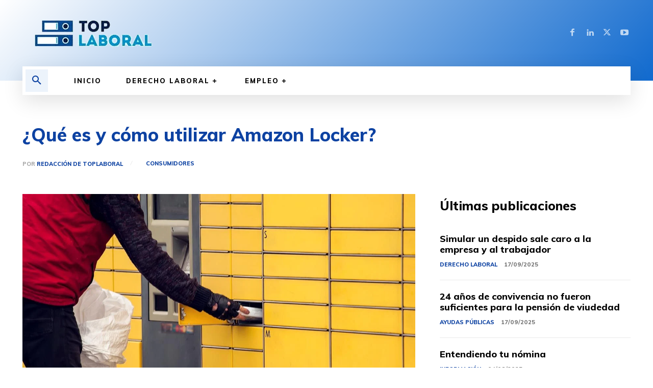

--- FILE ---
content_type: text/html; charset=utf-8
request_url: https://www.google.com/recaptcha/api2/aframe
body_size: 268
content:
<!DOCTYPE HTML><html><head><meta http-equiv="content-type" content="text/html; charset=UTF-8"></head><body><script nonce="JfqLDQQ0IieUZbKO1gf5Zg">/** Anti-fraud and anti-abuse applications only. See google.com/recaptcha */ try{var clients={'sodar':'https://pagead2.googlesyndication.com/pagead/sodar?'};window.addEventListener("message",function(a){try{if(a.source===window.parent){var b=JSON.parse(a.data);var c=clients[b['id']];if(c){var d=document.createElement('img');d.src=c+b['params']+'&rc='+(localStorage.getItem("rc::a")?sessionStorage.getItem("rc::b"):"");window.document.body.appendChild(d);sessionStorage.setItem("rc::e",parseInt(sessionStorage.getItem("rc::e")||0)+1);localStorage.setItem("rc::h",'1768599883673');}}}catch(b){}});window.parent.postMessage("_grecaptcha_ready", "*");}catch(b){}</script></body></html>